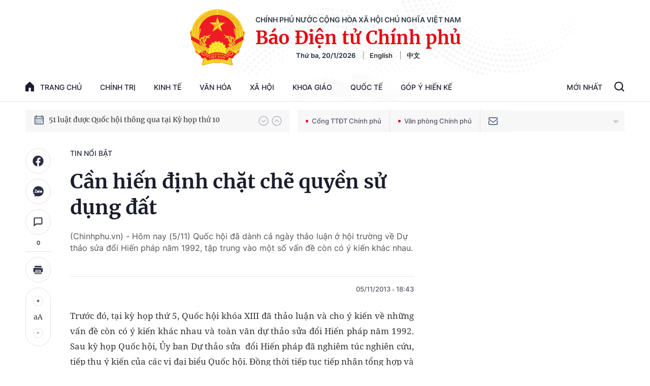

--- FILE ---
content_type: text/html; charset=utf-8
request_url: https://baochinhphu.vn/ajax/detail-bottom-box-1021.htm
body_size: 2009
content:

<div class="boxsamecate">
    
    <div class="detail__category">
        <div class="layout__title-page-bor">
            <span class="title-link">Bài viết cùng chuyên mục</span>
        </div>
        <div class="detail__category-content">
            <div class="box-stream" data-layout="1" data-key="keycd">
                    <div class="box-stream-item" data-id="102250828203355315">
                        <a class="box-stream-link-with-avatar" href="/tang-100000-dong-nguoi-cho-toan-dan-an-tet-doc-lap-102250828203355315.htm" title="T&#x1EB7;ng 100.000 &#x111;&#x1ED3;ng/ng&#x1B0;&#x1EDD;i cho to&#xE0;n d&#xE2;n &#x103;n T&#x1EBF;t &#x110;&#x1ED9;c l&#x1EAD;p" data-id="102250828203355315">
                            <img data-type="avatar" src="https://bcp.cdnchinhphu.vn/zoom/299_156/334894974524682240/2025/8/28/195b24ce05fa4c87be5ad4d59fb3b272-17563878953541339404104-0-0-1000-1600-crop-17563879729791121168501.jpg" alt="T&#x1EB7;ng 100.000 &#x111;&#x1ED3;ng/ng&#x1B0;&#x1EDD;i cho to&#xE0;n d&#xE2;n &#x103;n T&#x1EBF;t &#x110;&#x1ED9;c l&#x1EAD;p" width="260" height="156" data-width="260" data-height="156" class="box-stream-avatar">
                        </a>
                        <div class="box-stream-content">
                            <div>
                                <a data-type="title" data-linktype="newsdetail" data-id="102250828203355315" class="box-stream-link-title" data-newstype="0" href="/tang-100000-dong-nguoi-cho-toan-dan-an-tet-doc-lap-102250828203355315.htm" title="T&#x1EB7;ng 100.000 &#x111;&#x1ED3;ng/ng&#x1B0;&#x1EDD;i cho to&#xE0;n d&#xE2;n &#x103;n T&#x1EBF;t &#x110;&#x1ED9;c l&#x1EAD;p">T&#x1EB7;ng 100.000 &#x111;&#x1ED3;ng/ng&#x1B0;&#x1EDD;i cho to&#xE0;n d&#xE2;n &#x103;n T&#x1EBF;t &#x110;&#x1ED9;c l&#x1EAD;p</a>
                            </div>
                        </div>
                    </div>
                    <div class="box-stream-item" data-id="102240816173157417">
                        <a class="box-stream-link-with-avatar" href="/uy-ban-thuong-vu-quoc-hoi-ban-hanh-cac-nghi-quyet-ve-cong-tac-nhan-su-102240816173157417.htm" title="U&#x1EF7; ban Th&#x1B0;&#x1EDD;ng v&#x1EE5; Qu&#x1ED1;c h&#x1ED9;i ban h&#xE0;nh c&#xE1;c ngh&#x1ECB; quy&#x1EBF;t v&#x1EC1; c&#xF4;ng t&#xE1;c nh&#xE2;n s&#x1EF1;" data-id="102240816173157417">
                            <img data-type="avatar" src="https://bcp.cdnchinhphu.vn/zoom/299_156/334894974524682240/2024/8/16/tranthanhman-17238042252592026053803-40-0-528-780-crop-17238042302511750942336.jpeg" alt="U&#x1EF7; ban Th&#x1B0;&#x1EDD;ng v&#x1EE5; Qu&#x1ED1;c h&#x1ED9;i ban h&#xE0;nh c&#xE1;c ngh&#x1ECB; quy&#x1EBF;t v&#x1EC1; c&#xF4;ng t&#xE1;c nh&#xE2;n s&#x1EF1;" width="260" height="156" data-width="260" data-height="156" class="box-stream-avatar">
                        </a>
                        <div class="box-stream-content">
                            <div>
                                <a data-type="title" data-linktype="newsdetail" data-id="102240816173157417" class="box-stream-link-title" data-newstype="0" href="/uy-ban-thuong-vu-quoc-hoi-ban-hanh-cac-nghi-quyet-ve-cong-tac-nhan-su-102240816173157417.htm" title="U&#x1EF7; ban Th&#x1B0;&#x1EDD;ng v&#x1EE5; Qu&#x1ED1;c h&#x1ED9;i ban h&#xE0;nh c&#xE1;c ngh&#x1ECB; quy&#x1EBF;t v&#x1EC1; c&#xF4;ng t&#xE1;c nh&#xE2;n s&#x1EF1;">U&#x1EF7; ban Th&#x1B0;&#x1EDD;ng v&#x1EE5; Qu&#x1ED1;c h&#x1ED9;i ban h&#xE0;nh c&#xE1;c ngh&#x1ECB; quy&#x1EBF;t v&#x1EC1; c&#xF4;ng t&#xE1;c nh&#xE2;n s&#x1EF1;</a>
                            </div>
                        </div>
                    </div>
                    <div class="box-stream-item" data-id="102306565">
                        <a class="box-stream-link-with-avatar" href="/noi-dung-toa-dam-nhin-lai-2021-nhung-chuyen-huong-chien-luoc-102306565.htm" title="N&#x1ED9;i dung T&#x1ECC;A &#x110;&#xC0;M: Nh&#xEC;n l&#x1EA1;i 2021 - Nh&#x1EEF;ng chuy&#x1EC3;n h&#x1B0;&#x1EDB;ng chi&#x1EBF;n l&#x1B0;&#x1EE3;c" data-id="102306565">
                            <img data-type="avatar" src="https://bcp.cdnchinhphu.vn/zoom/299_156/Uploaded/nguyenxuanhong/2022_01_04/269618032_676832390364466_237569979096889458_n.jpg" alt="N&#x1ED9;i dung T&#x1ECC;A &#x110;&#xC0;M: Nh&#xEC;n l&#x1EA1;i 2021 - Nh&#x1EEF;ng chuy&#x1EC3;n h&#x1B0;&#x1EDB;ng chi&#x1EBF;n l&#x1B0;&#x1EE3;c" width="260" height="156" data-width="260" data-height="156" class="box-stream-avatar">
                        </a>
                        <div class="box-stream-content">
                            <div>
                                <a data-type="title" data-linktype="newsdetail" data-id="102306565" class="box-stream-link-title" data-newstype="0" href="/noi-dung-toa-dam-nhin-lai-2021-nhung-chuyen-huong-chien-luoc-102306565.htm" title="N&#x1ED9;i dung T&#x1ECC;A &#x110;&#xC0;M: Nh&#xEC;n l&#x1EA1;i 2021 - Nh&#x1EEF;ng chuy&#x1EC3;n h&#x1B0;&#x1EDB;ng chi&#x1EBF;n l&#x1B0;&#x1EE3;c">N&#x1ED9;i dung T&#x1ECC;A &#x110;&#xC0;M: Nh&#xEC;n l&#x1EA1;i 2021 - Nh&#x1EEF;ng chuy&#x1EC3;n h&#x1B0;&#x1EDB;ng chi&#x1EBF;n l&#x1B0;&#x1EE3;c</a>
                            </div>
                        </div>
                    </div>
                    <div class="box-stream-item" data-id="102306589">
                        <a class="box-stream-link-with-avatar" href="/cac-chinh-sach-ho-tro-rat-quan-trong-de-quyet-liet-phuc-hoi-tang-truong-102306589.htm" title="C&#xE1;c ch&#xED;nh s&#xE1;ch h&#x1ED7; tr&#x1EE3; r&#x1EA5;t quan tr&#x1ECD;ng &#x111;&#x1EC3; quy&#x1EBF;t li&#x1EC7;t ph&#x1EE5;c h&#x1ED3;i t&#x103;ng tr&#x1B0;&#x1EDF;ng" data-id="102306589">
                            <img data-type="avatar" src="https://bcp.cdnchinhphu.vn/zoom/299_156/Uploaded/tranthitiep/2022_01_04/IMG_4657%20(1).JPG" alt="C&#xE1;c ch&#xED;nh s&#xE1;ch h&#x1ED7; tr&#x1EE3; r&#x1EA5;t quan tr&#x1ECD;ng &#x111;&#x1EC3; quy&#x1EBF;t li&#x1EC7;t ph&#x1EE5;c h&#x1ED3;i t&#x103;ng tr&#x1B0;&#x1EDF;ng" width="260" height="156" data-width="260" data-height="156" class="box-stream-avatar">
                        </a>
                        <div class="box-stream-content">
                            <div>
                                <a data-type="title" data-linktype="newsdetail" data-id="102306589" class="box-stream-link-title" data-newstype="0" href="/cac-chinh-sach-ho-tro-rat-quan-trong-de-quyet-liet-phuc-hoi-tang-truong-102306589.htm" title="C&#xE1;c ch&#xED;nh s&#xE1;ch h&#x1ED7; tr&#x1EE3; r&#x1EA5;t quan tr&#x1ECD;ng &#x111;&#x1EC3; quy&#x1EBF;t li&#x1EC7;t ph&#x1EE5;c h&#x1ED3;i t&#x103;ng tr&#x1B0;&#x1EDF;ng">C&#xE1;c ch&#xED;nh s&#xE1;ch h&#x1ED7; tr&#x1EE3; r&#x1EA5;t quan tr&#x1ECD;ng &#x111;&#x1EC3; quy&#x1EBF;t li&#x1EC7;t ph&#x1EE5;c h&#x1ED3;i t&#x103;ng tr&#x1B0;&#x1EDF;ng</a>
                            </div>
                        </div>
                    </div>
                    <div class="box-stream-item" data-id="102306547">
                        <a class="box-stream-link-with-avatar" href="/tong-thuat-quoc-hoi-khai-mac-ky-hop-bat-thuong-xem-xet-quyet-dinh-nhieu-van-de-quan-trong-cap-bach-102306547.htm" title="T&#x1ED4;NG THU&#x1EAC;T: Qu&#x1ED1;c h&#x1ED9;i khai m&#x1EA1;c k&#x1EF3; h&#x1ECD;p b&#x1EA5;t th&#x1B0;&#x1EDD;ng, xem x&#xE9;t quy&#x1EBF;t &#x111;&#x1ECB;nh nhi&#x1EC1;u v&#x1EA5;n &#x111;&#x1EC1; quan tr&#x1ECD;ng, c&#x1EA5;p b&#xE1;ch" data-id="102306547">
                            <img data-type="avatar" src="https://bcp.cdnchinhphu.vn/zoom/299_156/Uploaded/tranducmanh/2022_01_04/Lanhdao1.jpg" alt="T&#x1ED4;NG THU&#x1EAC;T: Qu&#x1ED1;c h&#x1ED9;i khai m&#x1EA1;c k&#x1EF3; h&#x1ECD;p b&#x1EA5;t th&#x1B0;&#x1EDD;ng, xem x&#xE9;t quy&#x1EBF;t &#x111;&#x1ECB;nh nhi&#x1EC1;u v&#x1EA5;n &#x111;&#x1EC1; quan tr&#x1ECD;ng, c&#x1EA5;p b&#xE1;ch" width="260" height="156" data-width="260" data-height="156" class="box-stream-avatar">
                        </a>
                        <div class="box-stream-content">
                            <div>
                                <a data-type="title" data-linktype="newsdetail" data-id="102306547" class="box-stream-link-title" data-newstype="0" href="/tong-thuat-quoc-hoi-khai-mac-ky-hop-bat-thuong-xem-xet-quyet-dinh-nhieu-van-de-quan-trong-cap-bach-102306547.htm" title="T&#x1ED4;NG THU&#x1EAC;T: Qu&#x1ED1;c h&#x1ED9;i khai m&#x1EA1;c k&#x1EF3; h&#x1ECD;p b&#x1EA5;t th&#x1B0;&#x1EDD;ng, xem x&#xE9;t quy&#x1EBF;t &#x111;&#x1ECB;nh nhi&#x1EC1;u v&#x1EA5;n &#x111;&#x1EC1; quan tr&#x1ECD;ng, c&#x1EA5;p b&#xE1;ch">T&#x1ED4;NG THU&#x1EAC;T: Qu&#x1ED1;c h&#x1ED9;i khai m&#x1EA1;c k&#x1EF3; h&#x1ECD;p b&#x1EA5;t th&#x1B0;&#x1EDD;ng, xem x&#xE9;t quy&#x1EBF;t &#x111;&#x1ECB;nh nhi&#x1EC1;u v&#x1EA5;n &#x111;&#x1EC1; quan tr&#x1ECD;ng, c&#x1EA5;p b&#xE1;ch</a>
                            </div>
                        </div>
                    </div>
                    <div class="box-stream-item" data-id="102306545">
                        <a class="box-stream-link-with-avatar" href="/toa-dam-nhin-lai-2021-nhung-chuyen-huong-chien-luoc-102306545.htm" title="T&#x1ECD;a &#x111;&#xE0;m &#x27;Nh&#xEC;n l&#x1EA1;i 2021 - Nh&#x1EEF;ng chuy&#x1EC3;n h&#x1B0;&#x1EDB;ng chi&#x1EBF;n l&#x1B0;&#x1EE3;c&#x27;" data-id="102306545">
                            <img data-type="avatar" src="https://bcp.cdnchinhphu.vn/zoom/299_156/Uploaded/nguyendieuhuong/2022_01_03/269618032_676832390364466_237569979096889458_n.jpg" alt="T&#x1ECD;a &#x111;&#xE0;m &#x27;Nh&#xEC;n l&#x1EA1;i 2021 - Nh&#x1EEF;ng chuy&#x1EC3;n h&#x1B0;&#x1EDB;ng chi&#x1EBF;n l&#x1B0;&#x1EE3;c&#x27;" width="260" height="156" data-width="260" data-height="156" class="box-stream-avatar">
                        </a>
                        <div class="box-stream-content">
                            <div>
                                <a data-type="title" data-linktype="newsdetail" data-id="102306545" class="box-stream-link-title" data-newstype="0" href="/toa-dam-nhin-lai-2021-nhung-chuyen-huong-chien-luoc-102306545.htm" title="T&#x1ECD;a &#x111;&#xE0;m &#x27;Nh&#xEC;n l&#x1EA1;i 2021 - Nh&#x1EEF;ng chuy&#x1EC3;n h&#x1B0;&#x1EDB;ng chi&#x1EBF;n l&#x1B0;&#x1EE3;c&#x27;">T&#x1ECD;a &#x111;&#xE0;m &#x27;Nh&#xEC;n l&#x1EA1;i 2021 - Nh&#x1EEF;ng chuy&#x1EC3;n h&#x1B0;&#x1EDB;ng chi&#x1EBF;n l&#x1B0;&#x1EE3;c&#x27;</a>
                            </div>
                        </div>
                    </div>
            </div>
        </div>
    </div>

</div>
<div class="detail__category">
    <div class="layout__title-page-bor">
        <span class="title-link">Đọc thêm</span>
    </div>
    <div class="detail__category-content">
        <div class="box-stream timeline" data-layout="2" data-key="keycd">
            <div class="box-stream-middle timeline_list" id="append">
            </div>
            <div class="layout__loading_item">
                <div class="box-stream-link-with-avatar news-image-load loading__animation ">
                </div>
                <div class="box-stream-content">
                    <p class="box-stream-link-title news-title-load loading__animation"></p>
                    <p class="box-stream-sapo news-sapo-load loading__animation"></p>
                </div>
            </div>
            <div class="loadmore list__viewmore">
                <a href="javascript:;" title="Xem thêm" class="btn">
                    HIỂN THỊ THÊM BÀI
                </a>
            </div>
            <input type="hidden" name="case" id="case" value="list" />
        </div>
    </div>
</div>
<script nonce="sclotusinnline" type="text/javascript">
    (runinit = window.runinit || []).push(function () {
        $(document).ready(function () {
            var excluId = [];
            if ($('.boxsamecate .box-stream[data-layout="1"] .box-stream-item').length > 0) {
                $('.boxsamecate .box-stream[data-layout="1"] .box-stream-item').each(function () {
                    excluId.push($(this).attr('data-id'));
                });
            }
            timeline.pageIndex = 1;
            timeline.handleIds = excluId;
            timeline.zId = parseInt($('#hdZoneId').val());
            timeline.url = '/timelinelist/{0}/{1}.htm?pagedetail=1'
            timeline.init();
        });
    });
</script><!--u: 1/20/2026 3:29:10 PM-->